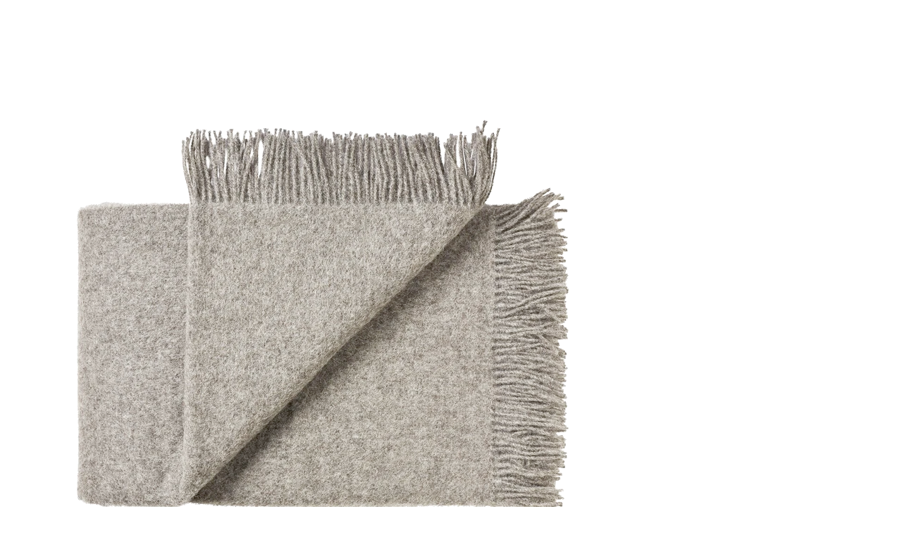

--- FILE ---
content_type: text/html; charset=UTF-8
request_url: https://wohnzimmer36.de/grau/
body_size: -83
content:
<img src="https://wohnzimmer36.de/wp-content/uploads/2021/01/grau.png" alt="">